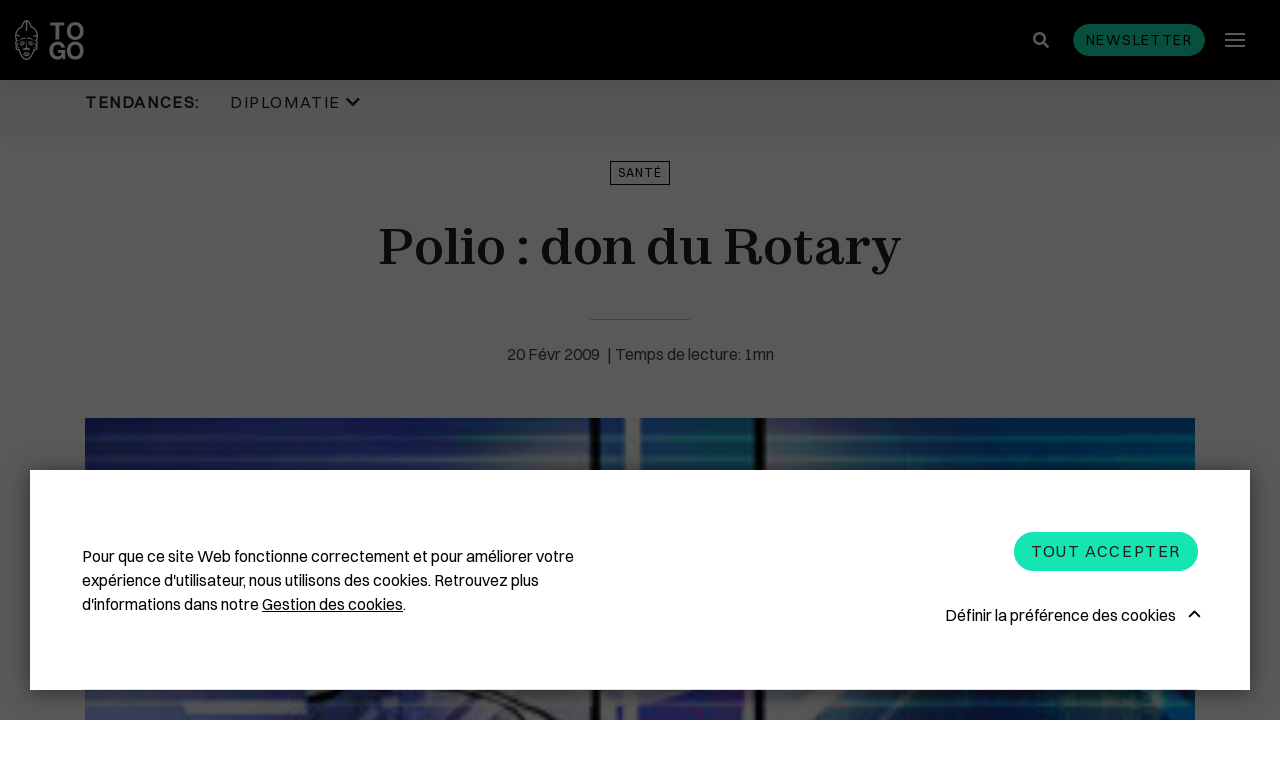

--- FILE ---
content_type: text/html; charset=UTF-8
request_url: https://www.republicoftogo.com/toutes-les-rubriques/sante/polio-don-du-rotary
body_size: 9672
content:
<!DOCTYPE html>
<html lang="fr-FR">
<head>
    <meta charset="utf-8">

            


                                                                
    
                                    
    

<title>Polio : don du Rotary  - République Togolaise</title>

        
<meta name="generator" content="eZ Platform powered by Netgen">
<meta name="viewport" content="width=device-width, initial-scale=1.0, maximum-scale=2">


    <link rel="canonical" href="https://www.republicoftogo.com/toutes-les-rubriques/sante/polio-don-du-rotary" />

<link rel="home" href="/" title="République Togolaise front page" />
<link rel="index" href="/" />
<link rel="search" href="/content/search" title="Rechercher République Togolaise" />


<link rel="apple-touch-icon" sizes="180x180" href="/bundles/app/images/favicon/apple-touch-icon.png">
<link rel="icon" type="image/png" sizes="32x32" href="/bundles/app/images/favicon/favicon-32x32.png">
<link rel="icon" type="image/png" sizes="16x16" href="/bundles/app/images/favicon/favicon-16x16.png">
<link rel="manifest" href="/bundles/app/images/favicon/site.webmanifest">
<link rel="mask-icon" href="/bundles/app/images/favicon/safari-pinned-tab.svg" color="#000000">
<meta name="msapplication-TileColor" content="#000000">
<meta name="theme-color" content="#000000">

    
            <link rel="stylesheet" href="/assets/app/build/app.css?v=ca4fe90a84be2842558d">
<link rel="stylesheet" type="text/css" href="/bundles/netgenlayouts/css/style.css?2bac621"/>
<link rel="stylesheet" type="text/css" href="/bundles/netgenlayoutsstandard/css/style.css?e88351e"/>
    
            <script src="/assets/app/build/runtime.js?v=06797136296e5e904483"></script><script src="/assets/app/build/app.js?v=07a2052c45008d147152"></script>
<script type="text/javascript" src="/bundles/netgenlayouts/js/app.js?2bac621"></script>
<script type="text/javascript" src="/bundles/netgenlayoutsstandard/js/app.js?e88351e"></script>
    
            
    
                        <meta property="og:site_name" content="République Togolaise" />
                                <meta property="fb:app_id" content="225052977537401" />
                                <meta property="og:type" content="article" />
                                <meta property="og:title" content="Polio : don du Rotary" />
                                <meta property="og:image" content="https://www.republicoftogo.com/var/site/storage/images/toutes-les-rubriques-novo/sante/polio-don-du-rotary/2141806-1-fre-FR/polio-don-du-rotary_i1200.jpg" />
            
                                        <meta property="og:url" content="https://www.republicoftogo.com/toutes-les-rubriques/sante/polio-don-du-rotary" />
                        
    
        
            <script>(function(w,d,s,l,i){w[l]=w[l]||[];w[l].push({'gtm.start':
        new Date().getTime(),event:'gtm.js'});var f=d.getElementsByTagName(s)[0],
        j=d.createElement(s),dl=l!='dataLayer'?'&l='+l:'';j.async=true;j.src=
        'https://www.googletagmanager.com/gtm.js?id='+i+dl;f.parentNode.insertBefore(j,f);
        })(window,document,'script','dataLayer','GTM\u002DT9HDFJ3');</script>
    
            <script type="application/ld+json">
        {
            "@context": "http://schema.org",
            "@type": "Article",
            "headline": "Polio : don du Rotary ",
                            "datePublished": "2009-11-30",
                                                    "image": "https://www.republicoftogo.com/var/site/storage/images/toutes-les-rubriques-novo/sante/polio-don-du-rotary/2141806-1-fre-FR/polio-don-du-rotary_i1200.jpg",
                        "publisher": {
                "type": "Organization",
                "name": "République Togolaise"
            }
        }
    </script>
</head>
<body class="article-page">
    
        
            <noscript><iframe src="https://www.googletagmanager.com/ns.html?id=GTM\u002DT9HDFJ3"
        height="0" width="0" style="display:none;visibility:hidden"></iframe></noscript>
    
<div id="page" data-path='["1&quot;,&quot;2&quot;,&quot;49486&quot;,&quot;84836&quot;,&quot;85420"]'>
    <div class="zone-layout-layout2">

    <section class="zone zone-header">
            








    

    <div
        class="ngl-block ngl-twig_block ngl-vt-twig_block "
                    >
        
        <div class="sticky-container">
    <div class="header-wrapper">
    
    <header class="site-header">
        <div class="container">
            <a class="site-logo" href="/" title="République Togolaise">
                    <img src="/bundles/app/images/togo_logo.svg" alt="République Togolaise" />
    </a>
            <div class="header-search">
    <a class="searchbox-toggle" href="/content/search" title="Rechercher">
        <i class="fas fa-search"></i>
    </a>
    <form class="navbar-search" method="get" action="/content/search" id="site-wide-search">
        <div class="container">
            <span class="d-none">Rechercher</span>
            <button type="submit" class="search-submit"><i class="fas fa-search"></i></button>
            <input class="search-query" type="search" name="searchText" id="site-wide-search-field" placeholder="Rechercher republicoftogo.com" aria-label="Rechercher" />
            <button type="button" class="search-close"></button>
        </div>
    </form>
</div>
            <button id="newsletter-trigger" class="btn btn-primary btn-small" data-toggle="modal" data-target="#nl-modal">Newsletter</button>
            <a class="mainnav-toggle" href="#">
                <span class="hamburger"></span>
            </a>

            <div class="menu-wrapper">
                <div class="main-navigation-wrapper">
    <h3 class="menu-title">Rubriques</h3>
    <nav class="main-navigation" role="navigation">
                            <ul class="nav navbar-nav">
                                                                    
                                                <li id="menu-item-location-id-56557" class="firstli" data-location-id="56557">                <a href="/toutes-les-rubriques/diplomatie">Diplomatie</a>                        
        </li>
    
                                                            
                                                <li id="menu-item-location-id-77958" data-location-id="77958">                <a href="/toutes-les-rubriques/politique">Politique</a>                        
        </li>
    
                                                            
                                                <li id="menu-item-location-id-60312" data-location-id="60312">                <a href="/toutes-les-rubriques/eco-finance">Eco &amp; Finance</a>                        
        </li>
    
                                                            
                                                <li id="menu-item-location-id-54148" data-location-id="54148">                <a href="/toutes-les-rubriques/cooperation">Coopération</a>                        
        </li>
    
                                                            
                                                <li id="menu-item-location-id-49905" data-location-id="49905">                <a href="/toutes-les-rubriques/developpement">Développement</a>                        
        </li>
    
                                                            
                                                <li id="menu-item-location-id-86711" data-location-id="86711">                <a href="/toutes-les-rubriques/societe">Société</a>                        
        </li>
    
                                                            
                                                <li id="menu-item-location-id-64377" data-location-id="64377">                <a href="/toutes-les-rubriques/education">Éducation</a>                        
        </li>
    
                                                            
                                                <li id="menu-item-location-id-84836" data-location-id="84836">                <a href="/toutes-les-rubriques/sante">Santé</a>                        
        </li>
    
                                                            
                                                <li id="menu-item-location-id-68157" data-location-id="68157">                <a href="/toutes-les-rubriques/idees">Idées</a>                        
        </li>
    
                                                            
                                                <li id="menu-item-location-id-70363" data-location-id="70363">                <a href="/toutes-les-rubriques/medias">Médias</a>                        
        </li>
    
                                                            
                                                <li id="menu-item-location-id-91869" data-location-id="91869">                <a href="/toutes-les-rubriques/high-tech">High-Tech</a>                        
        </li>
    
                                                            
                                                <li id="menu-item-location-id-55339" data-location-id="55339">                <a href="/toutes-les-rubriques/culture">Culture</a>                        
        </li>
    
                                                            
                                                <li id="menu-item-location-id-86388" data-location-id="86388">                <a href="/toutes-les-rubriques/social">Social</a>                        
        </li>
    
                                                            
                                                <li id="menu-item-location-id-69816" data-location-id="69816">                <a href="/toutes-les-rubriques/justice">Justice</a>                        
        </li>
    
                                                            
                                                <li id="menu-item-location-id-56305" data-location-id="56305">                <a href="/toutes-les-rubriques/diaspora">Diaspora</a>                        
        </li>
    
                                                            
                                                <li id="menu-item-location-id-65818" data-location-id="65818">                <a href="/toutes-les-rubriques/faits-divers">Faits divers</a>                        
        </li>
    
                                                            
                                                <li id="menu-item-location-id-92394" data-location-id="92394">                <a href="/toutes-les-rubriques/tourisme">Tourisme</a>                        
        </li>
    
                                                            
                                                <li id="menu-item-location-id-89592" data-location-id="89592">                <a href="/toutes-les-rubriques/sport">Sport</a>                        
        </li>
    
                                                            
                                                <li id="menu-item-location-id-65534" data-location-id="65534">                <a href="/toutes-les-rubriques/environnement">Environnement</a>                        
        </li>
    
                                                            
                                                <li id="menu-item-location-id-53702" data-location-id="53702">                <a href="/toutes-les-rubriques/cedeao">Cédéao</a>                        
        </li>
    
                                                            
                                                <li id="menu-item-location-id-92652" data-location-id="92652">                <a href="/toutes-les-rubriques/union-africaine">Union Africaine</a>                        
        </li>
    
                                                            
                                                <li id="menu-item-location-id-92524" data-location-id="92524">                <a href="/toutes-les-rubriques/uemoa">Uemoa</a>                        
        </li>
    
                                                            
                                                <li id="menu-item-location-id-50319" data-location-id="50319">                <a href="/toutes-les-rubriques/region-afrique">Région &amp; Afrique</a>                        
        </li>
    
                                                            
                                                <li id="menu-item-location-id-107393" data-location-id="107393">                <a href="/toutes-les-rubriques/commonwealth">Commonwealth</a>                        
        </li>
    
                                                            
                                                <li id="menu-item-location-id-68868" class="lastli" data-location-id="68868">                <a href="/toutes-les-rubriques/in-english">In English</a>                        
        </li>
    

    </ul>

            </nav>
</div>
                            </div>
                    </div>
            </header>
</div>            <div class="trending-topics-container">
        <section class="trending-topics">
            <div class="container">
                <figure>
                    <figcaption>Tendances:</figcaption>
                    <ul class="topic-list">
                                                    <li>
                                                                                                    <span class="ezstring-field">Diplomatie </span>
                                    <i class="fas fa-chevron-down"></i>
                                    <div class="topic-content">
                                        <div class="container">
                                            <ul>
                                                                                                    <li>
                                                    

<article class="view-type view-type-standard ng-article vl1">

            
                    
            <figure class="image">
            <a href="/tendances/diplomatie/plus-de-masque-en-france"
                                                                                aria-label="Plus de masque en France "
            ><img
                                            src="/var/site/storage/images/tendances/covid-19/plus-de-masque-en-france/2779312-1-fre-FR/plus-de-masque-en-france_i30.jpg"
                data-src="/var/site/storage/images/tendances/covid-19/plus-de-masque-en-france/2779312-1-fre-FR/plus-de-masque-en-france_i770.jpg"
                                                            alt="Plus de masque en France "
            class="ezimage-field" /></a>
        </figure>
    

    <header class="article-header">
        <div class="info">
            <div class="publish-date">
                                    <time>16.05.22</time>
                            </div>
                    </div>
        <h2 class="title"><a href="/tendances/diplomatie/plus-de-masque-en-france">Plus de masque en France</a></h2>
            </header>
</article>

                                                    </li>
                                                                                                    <li>
                                                    

<article class="view-type view-type-standard ng-article vl1">

            
                    
            <figure class="image">
            <a href="/tendances/diplomatie/la-chine-recadre-le-patron-de-l-oms"
                                                                                aria-label="La Chine recadre le patron de l&#039;OMS "
            ><img
                                            src="/var/site/storage/images/tendances/covid-19/la-chine-recadre-le-patron-de-l-oms/2777751-1-fre-FR/la-chine-recadre-le-patron-de-l-oms_i30.jpg"
                data-src="/var/site/storage/images/tendances/covid-19/la-chine-recadre-le-patron-de-l-oms/2777751-1-fre-FR/la-chine-recadre-le-patron-de-l-oms_i770.jpg"
                                                            alt="La Chine recadre le patron de l&#039;OMS "
            class="ezimage-field" /></a>
        </figure>
    

    <header class="article-header">
        <div class="info">
            <div class="publish-date">
                                    <time>11.05.22</time>
                            </div>
                    </div>
        <h2 class="title"><a href="/tendances/diplomatie/la-chine-recadre-le-patron-de-l-oms">La Chine recadre le patron de l&#039;OMS</a></h2>
            </header>
</article>

                                                    </li>
                                                                                                    <li>
                                                    

<article class="view-type view-type-standard ng-article vl1">

            
                    
            <figure class="image">
            <a href="/tendances/diplomatie/plus-de-masques-a-bord-des-avions-americains"
                                                                                aria-label="Plus de masques à bord des avions américains "
            ><img
                                            src="/var/site/storage/images/tendances/covid-19/plus-de-masques-a-bord-des-avions-americains/2772247-1-fre-FR/plus-de-masques-a-bord-des-avions-americains_i30.jpg"
                data-src="/var/site/storage/images/tendances/covid-19/plus-de-masques-a-bord-des-avions-americains/2772247-1-fre-FR/plus-de-masques-a-bord-des-avions-americains_i770.jpg"
                                                            alt="Plus de masques à bord des avions américains "
            class="ezimage-field" /></a>
        </figure>
    

    <header class="article-header">
        <div class="info">
            <div class="publish-date">
                                    <time>19.04.22</time>
                            </div>
                    </div>
        <h2 class="title"><a href="/tendances/diplomatie/plus-de-masques-a-bord-des-avions-americains">Plus de masques à bord des avions américains</a></h2>
            </header>
</article>

                                                    </li>
                                                                                            </ul>
                                            <a href="/tendances/diplomatie" class="btn btn-borderless btn-caret-right">Lire la suite</a>
                                        </div>
                                    </div>
                                                            </li>
                                            </ul>
                </figure>

                            </div>
        </section>
    </div>
</div>

            </div>

    </section>

    <section class="zone zone-post_header">
            </section>

    <section class="zone zone-main">
            








    

    <div
        class="ngl-block ngl-full_view ngl-vt-full_view "
                    >
        
        <article class="view-type view-type-full ng-article vf1">
                    <header class="full-page-header">
                <div class="container">
                    
    <a class="main-topic" href="/toutes-les-rubriques/sante">Santé</a>
                    <h1 class="full-page-title"><span class="ezstring-field">Polio : don du Rotary </span></h1>

                    
                    <div class="full-page-info">
                        <div class="line-decorator"></div>
                        	
<time>
	20
	Févr
	2009
</time>
                    </div>
                </div>
            </header>
        
        <div class="container page-width-xs">
                                                <div class="full-page-image">
                                
            <div>
    
            
                    
                <figure class="image-wrapper">
                                    <img
                                                                                src="/var/site/storage/images/toutes-les-rubriques-novo/sante/polio-don-du-rotary/2141806-1-fre-FR/polio-don-du-rotary_i30.jpg"
                            data-src="/var/site/storage/images/toutes-les-rubriques-novo/sante/polio-don-du-rotary/2141806-1-fre-FR/polio-don-du-rotary_i1920.jpg"
                                                            data-srcset="/var/site/storage/images/toutes-les-rubriques-novo/sante/polio-don-du-rotary/2141806-1-fre-FR/polio-don-du-rotary_i480.jpg 600w,
                                            /var/site/storage/images/toutes-les-rubriques-novo/sante/polio-don-du-rotary/2141806-1-fre-FR/polio-don-du-rotary_i770.jpg 991w,
                                            /var/site/storage/images/toutes-les-rubriques-novo/sante/polio-don-du-rotary/2141806-1-fre-FR/polio-don-du-rotary_i1200.jpg 1200w,
                                            /var/site/storage/images/toutes-les-rubriques-novo/sante/polio-don-du-rotary/2141806-1-fre-FR/polio-don-du-rotary_i1920.jpg 1920w"
                                                                                                />
                
                            </figure>
        
            </div>
    
                    </div>
                                    </div>

        <div class="container">
                            <div class="full-page-body">
                                            <div class="ezxmltext-field"><p>Le ministre de la Santé, Komlan Mally, a réceptionné jeudi un lot de matériel médical de réfrigération. Composé de congélateurs, réfrigérateurs,  porte-vaccins, glaciaires, verres
  et brûleurs, ce lot est un don de la Fondation Rotary contre la poliomyélite. « Le Rotary se bat pour un monde sans polio, et nous avons pensé qu'en 2005, ce combat serait terminé mais le virus
  existe encore au Togo et c'est dans ce but que nous offrons ce matériel » a expliqué Germain Tomégh, président de la Commission nationale qui a remis le matériel.</p><p>M. Mally a remercié les donateurs dont les équipements ont une valeur estimée à plus de 84millions de Fcfa.</p>
</div>

                        <div class="sticky-wrapper">
                            <div class="social-share sticky">
                                <div class="social-share__title">
                                    Partager
                                </div>
                                <div class="social-share__btns">
                                    <a href="https://twitter.com/intent/tweet?text=Polio : don du Rotary &url=https://www.republicoftogo.com/toutes-les-rubriques/sante/polio-don-du-rotary" class="social-share__icon">
                                        <svg xmlns="http://www.w3.org/2000/svg" height="1em" viewBox="0 0 512 512">
                                            <path fill="#212121" d="M389.2 48h70.6L305.6 224.2 487 464H345L233.7 318.6 106.5 464H35.8L200.7 275.5 26.8 48H172.4L272.9 180.9 389.2 48zM364.4 421.8h39.1L151.1 88h-42L364.4 421.8z"/>
                                        </svg>
                                    </a>
                                    <a href="https://www.facebook.com/sharer/sharer.php?u=https://www.republicoftogo.com/toutes-les-rubriques/sante/polio-don-du-rotary" class="social-share__icon">
                                        <i class="fab fa-facebook-f"></i>
                                    </a>
                                </div>
                            </div>
                        </div>
                    
                                    </div>
                                    </div>
    </article>

            </div>

    </section>

    <section class="zone zone-pre_footer">
            





        

    
    

    <div
        class="ngl-block ngl-column ngl-vt-column  whitespace-top-medium whitespace-bottom-medium bg-color-white"
                    >
        <div class="container">
        <div
        class="ngl-block ngl-title ngl-vt-section section-title "
                    >
        
        <h2 class="title">
        
                                ARTICLES SUR LE MÊME THÈME
    
            </h2>

            </div>

    








    

    <div
        class="ngl-block ngl-list ngl-vt-grid "
                    >
        
        <div class="row">
                                        <div class="col-sm-6 col-md-6 col-lg-4">
       

<article class="view-type view-type-standard_with_intro ng-article vl1">

            
                    
            <figure class="image">
            <a href="/toutes-les-rubriques/sante/be-adakpame-rehabilitation-du-centre-de-sante-validee"
                                                                                aria-label="Bè Adakpamé : réhabilitation du centre de santé validée"
            ><img
                                            src="/var/site/storage/images/toutes-les-rubriques/sante/be-adakpame-rehabilitation-du-centre-de-sante-validee/3038421-1-fre-FR/be-adakpame-rehabilitation-du-centre-de-sante-validee_i30.jpg"
                data-src="/var/site/storage/images/toutes-les-rubriques/sante/be-adakpame-rehabilitation-du-centre-de-sante-validee/3038421-1-fre-FR/be-adakpame-rehabilitation-du-centre-de-sante-validee_i770.jpg"
                                                            alt="Bè Adakpamé : réhabilitation du centre de santé validée"
            class="ezimage-field" /></a>
        </figure>
    

    <header class="article-header">
        <div class="info">
            <div class="publish-date">
                                    <time>10.01.26</time>
                            </div>
                    </div>
        <h2 class="title"><a href="/toutes-les-rubriques/sante/be-adakpame-rehabilitation-du-centre-de-sante-validee">Bè Adakpamé : réhabilitation du centre de santé validée</a></h2>
                                <div class="short">
            <div class="ezxmltext-field"><p>Le président du Conseil, Faure Gnassingbé, a approuvé la réhabilitation de l'un des centres de santé de la commune Golfe 1, situé à Bè Adakpamé. </p>
</div>

        </div>
    
            </header>
</article>


</div>

                                <div class="col-sm-6 col-md-6 col-lg-4">
       

<article class="view-type view-type-standard_with_intro ng-article vl1">

            
                    
            <figure class="image">
            <a href="/toutes-les-rubriques/sante/un-manuel-pour-changer-les-mentalites"
                                                                                aria-label="Un manuel pour changer les mentalités"
            ><img
                                            src="/var/site/storage/images/toutes-les-rubriques/sante/un-manuel-pour-changer-les-mentalites/3037639-1-fre-FR/un-manuel-pour-changer-les-mentalites_i30.jpg"
                data-src="/var/site/storage/images/toutes-les-rubriques/sante/un-manuel-pour-changer-les-mentalites/3037639-1-fre-FR/un-manuel-pour-changer-les-mentalites_i770.jpg"
                                                            alt="Un manuel pour changer les mentalités"
            class="ezimage-field" /></a>
        </figure>
    

    <header class="article-header">
        <div class="info">
            <div class="publish-date">
                                    <time>06.01.26</time>
                            </div>
                    </div>
        <h2 class="title"><a href="/toutes-les-rubriques/sante/un-manuel-pour-changer-les-mentalites">Un manuel pour changer les mentalités</a></h2>
                                <div class="short">
            <div class="ezxmltext-field"><p>Le Syndicat national des praticiens hospitaliers du Togo (SYNPHOT) a lancé mardi un projet visant à transformer durablement la qualité d'accueil des patients dans les centres de santé publics du pays.</p>
</div>

        </div>
    
            </header>
</article>


</div>

<div class="clearfix visible-sm-block visible-md-block"></div>                                <div class="col-sm-6 col-md-6 col-lg-4">
       

<article class="view-type view-type-standard_with_intro ng-article vl1">

            
                    
            <figure class="image">
            <a href="/toutes-les-rubriques/sante/l-amu-trace-la-voie-vers-une-sante-accessible-a-tous"
                                                                                aria-label="L’AMU trace la voie vers une santé accessible à tous"
            ><img
                                            src="/var/site/storage/images/toutes-les-rubriques/sante/l-amu-trace-la-voie-vers-une-sante-accessible-a-tous/3037455-1-fre-FR/l-amu-trace-la-voie-vers-une-sante-accessible-a-tous_i30.jpg"
                data-src="/var/site/storage/images/toutes-les-rubriques/sante/l-amu-trace-la-voie-vers-une-sante-accessible-a-tous/3037455-1-fre-FR/l-amu-trace-la-voie-vers-une-sante-accessible-a-tous_i770.jpg"
                                                            alt="L’AMU trace la voie vers une santé accessible à tous"
            class="ezimage-field" /></a>
        </figure>
    

    <header class="article-header">
        <div class="info">
            <div class="publish-date">
                                    <time>05.01.26</time>
                            </div>
                    </div>
        <h2 class="title"><a href="/toutes-les-rubriques/sante/l-amu-trace-la-voie-vers-une-sante-accessible-a-tous">L’AMU trace la voie vers une santé accessible à tous</a></h2>
                                <div class="short">
            <div class="ezxmltext-field"><p>En 2025, l’Assurance Maladie Universelle (AMU) s’est imposée comme un pilier essentiel de la politique sociale, portée par la vision inclusive du président du Conseil, Faure Gnassingbé, peut-on lire dans un document officiel publié lundi.</p>
</div>

        </div>
    
            </header>
</article>


</div>

<div class="clearfix visible-lg-block"></div>            
            </div>

            </div>

        </div>    </div>

    </section>

    <section class="zone zone-footer">
            








    

    <div
        class="ngl-block ngl-twig_block ngl-vt-twig_block "
                    >
        
        <footer class="site-footer">
    <section class="social-list-block">
        <div class="container">
            <ul>
                                    <li><a href="https://www.facebook.com/REPUBLIC-OF-TOGO-6683533941/"><i class="fab fa-facebook-f"></i><span class="tt">Facebook</span></a></li>
                
                                    <li><a href="https://twitter.com/republicoftogo">
                        <svg xmlns="http://www.w3.org/2000/svg" height="1em" viewBox="0 0 512 512">
                            <path fill="#ffffff" d="M389.2 48h70.6L305.6 224.2 487 464H345L233.7 318.6 106.5 464H35.8L200.7 275.5 26.8 48H172.4L272.9 180.9 389.2 48zM364.4 421.8h39.1L151.1 88h-42L364.4 421.8z"/>
                        </svg>
                    <span class="tt">Twitter</span></a></li>
                
                                    <li><a href="https://www.instagram.com/republicoftogo/"><i class="fab fa-instagram"></i><span class="tt">Instagram</span></a></li>
                
                
                
                
                                    <li><a href="https://www.flickr.com/photos/republicoftogo/"><i class="fab fa-flickr"></i><span class="tt">Flickr</span></a></li>
                            </ul>
        </div>
    </section>
        
        

    <div class="footer-info">
                    <div class="footer-links">
                <div class="container">
                    <div class="ezxmltext-field"><ul>
<li><a href="/footer-articles/qui-sommes-nous">Qui sommes-nous ?</a></li>
<li><a href="/footer-articles/mentions-legales">Mentions légales</a></li>
<li><a href="/footer-articles/cgu">CGU</a></li>
<li><a href="/footer-articles/gestion-des-cookies">Gestion des cookies</a></li>
<li><a href="/liens-premier-niveau/contactez-nous">Contactez-nous</a></li>
</ul>
</div>

                </div>
            </div>
                            <div class="footer-block">
                <div class="container">
                    <div class="ezxmltext-field"><p>Copyright © 1997-2026 République Togolaise</p>
</div>

                                    </div>
            </div>
            </div>
</footer>

            </div>

    </section>

</div>
</div>

    
<div class="modal fade js-ajax-modal" id="ajax-modal" tabindex="-1" role="dialog" aria-hidden="true">
    <div class="modal-dialog modal-dialog-centered ajax-modal" role="document">
        <div class="modal-content">
            <div class="modal-header">
                <button type="button" class="close" data-dismiss="modal" aria-label="Close">
                    <span aria-hidden="true"></span>
                </button>
            </div>
            <div class="modal-body">

            </div>
        </div>
    </div>
</div>

<div class="modal fade js-nl-modal" id="nl-modal" tabindex="-1" role="dialog" aria-hidden="true">
    <div class="modal-dialog modal-dialog-centered ajax-modal" role="document">
        <div class="modal-content nl-subscription-block">
            <div class="modal-header">
                <button type="button" class="close" data-dismiss="modal" aria-label="Close">
                    <span aria-hidden="true"></span>
                </button>
            </div>
            <div class="modal-body">
                <h2 class="section-title">Newsletter abonnez-vous</h2>
                <form id="nl-modal-subscribe" action="https://www.republicoftogo.com/newsletter/subscribe" method="post">
                    <input id="nl-age" type="text" name="age" class="form-control" placeholder=" " tabindex="-1">
                    <label for="nl-age" class="input-group-addon">Entrez votre âge</label>
                    <input id="nl-modal-email" type="email" name="email" class="form-control" required placeholder=" ">
                    <label for="nl-modal-email" class="input-group-addon">Entrez votre email</label>
                    <button id="submit-modal-email" type="submit" class="btn btn-borderless btn-white js-submit-nl">S&#039;abonner</button>
                </form>
                <div class="success-message"></div>
            </div>
        </div>
    </div>
</div>

    
    <div id="ng-cc">
        <div class="ng-cc-overlay"></div>

        <div class="ng-cc-modal">
            <div class="ng-cc-content">
              <div class="wrapper">
                                    <div class="ezxmltext-field"><p>Pour que ce site Web fonctionne correctement et pour améliorer votre expérience d'utilisateur, nous utilisons des cookies. Retrouvez plus d'informations dans notre <a href="/footer-articles/gestion-des-cookies">Gestion des cookies</a>.</p>
</div>

                                </div>

                <div class="ng-cc-actions">
                    <a href="#" class="optional-list-toggle">
                                              <span class="ezstring-field">Définir la préférence des cookies</span>
                        <span class="cookie-angle-up"></span>
                                          </a>
                    <button id="ng-cc-accept" class="btn btn-primary">
                                                    <span class="ezstring-field">Tout accepter</span>
                                            </button>
                </div>
                </div>
            <div class="ng-cc-optional-list">
              <ul>
                    <li>
                        <input type="checkbox" class="ng-cc-optional-checkbox" id="ng-cc-necessary" data-name="necessary" checked disabled />
                        <label for="ng-cc-necessary">
                            <i class="ng-cc-checkbox-icon">
                              <span class="on ng-cc-on">Accepté</span>
                              <span class="off ng-cc-off">Pas accepté</span>
                            </i>

                                                            <span class="ezstring-field">Cookies nécessaires</span>
                                                    </label>

                                                    <div class="ezxmltext-field"><p>Les cookies nécessaires activent les fonctionnalités de base. Le site Web ne peut pas fonctionner correctement sans ces cookies et ne peut être désactivé qu'en modifiant les préférences de votre navigateur.</p>
</div>

                                            </li>
                </ul>
                <div class="ng-cc-optional-actions clearfix">
                  <button id="ng-cc-optional-save" class="btn btn-outline-primary">
                    Enregistrer les paramètres
                  </button>
              </div>
            </div>
        </div>
    </div>

    <script>
        window.__ngCcConfig = {
            options: {
              lifetime: 30,
            },
            optionalCookies: [
                            {
                name: 'analytics',
                label: 'Cookies analytiques',
                description: '<div class="ezxmltext-field"><p>Les cookies analytiques nous aident à améliorer notre site Web en collectant et en rapportant des informations sur son utilisation.</p></div>',
                                onAccept: function() {
                                  },
                onRevoke: function() {
                                  },
              },
              
                            {
                name: 'marketing',
                label: 'Cookies marketing',
                description: '<div class="ezxmltext-field"><p>Nous utilisons des cookies marketing pour nous aider à améliorer la pertinence des campagnes publicitaires que vous recevez.</p></div>',
                                onAccept: function() {
                                  },
                onRevoke: function() {
                                  },
              },
              
                          ],
        }
    </script>

</body>
</html>
